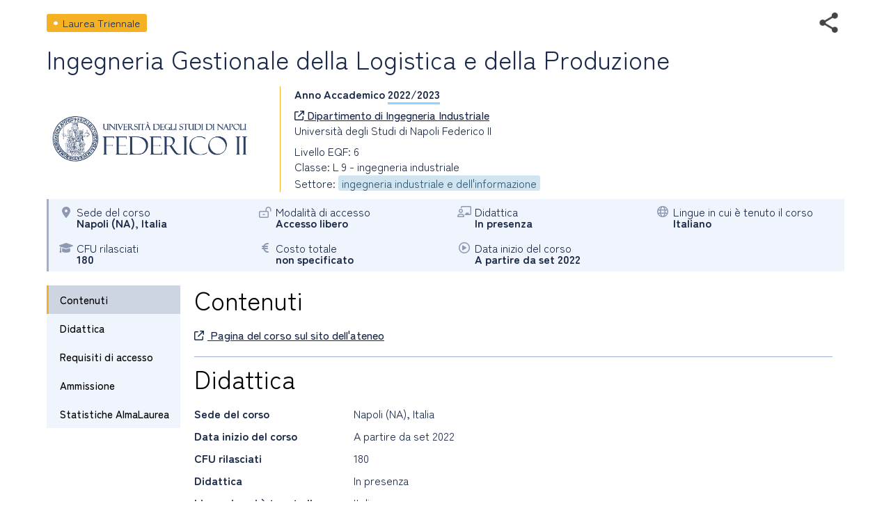

--- FILE ---
content_type: text/html; charset=utf-8
request_url: https://www2.almalaurea.it/cgi-asp/lau/corsi/dettaglioCorso.aspx?ID=100108&lang=it&popup=1
body_size: 84721
content:


<!DOCTYPE html>

<html id="html_tag" lang="it">
<head><title>
	Laurea Triennale - Ingegneria Gestionale della Logistica e della Produzione
</title><meta http-equiv="Content-Type" content="text/html;charset=utf-8" /><meta content="width=device-width, initial-scale=1.0" name="viewport" />  <link rel="stylesheet" href="https://www.almalaurea.it/themes/custom/almalaurea/node_modules/@fortawesome/fontawesome-pro/css/all.min.css">
  <link rel="stylesheet" href="https://www.almalaurea.it/themes/custom/almalaurea/css/style-full-paths.css">
  <link rel="stylesheet" href="https://www.almalaurea.it/themes/custom/almalaurea/css/temp-external.css">
  <link rel="stylesheet" href="https://www.almalaurea.it/themes/custom/almalaurea/css/override.css">

    
    
    <script type="text/javascript" src="/script/jquery/latest3.x/jquery-3.6.0.min.js"></script>

    
    <script type="text/javascript" src="/script/jquery-ui/latest1.x/jquery-ui.min.js"></script>
    <link type="text/css" rel="stylesheet" href="/script/jquery-ui/latest1.x/jquery-ui.min.css" />


    
    <script type="text/javascript" src="/script/swipe/swiped-events.js"></script>

    <link type="text/css" rel="stylesheet" href="/css/corsi/postlaurea.css?v=20250729081817">
    <link type="text/css" rel="stylesheet" href="/css/corsi/schedaPostlaurea.css?v=20250213150028">
    

    
 <!-- Matomo -->
 <script>
     /* *********** Matomo ************/
     var _paq = window._paq = window._paq || [];
     /* tracker methods Like "setCustomDimension" should be called before "trackPageView" */
     _paq.push(["setCookieDomain", "*.almalaurea.it"]); 
     _paq.push(["setDomains", ["*.almalaurea.it"]]);
     _paq.push(['trackPageView']);
     _paq.push(['enableLinkTracking']);
     window.addEventListener("load", function(event) {
         var u='//analytics.almalaurea.it/';
         _paq.push(['setTrackerUrl', u+'matomo.php']);
         _paq.push(['setSiteId', '3']);
         var d=document, g=d.createElement('script'), s=d.getElementsByTagName('script')[0];
         g.async=true; g.src=u+'matomo.js'; s.parentNode.insertBefore(g,s); 
     }); 
     /* ****** End Matomo Cod *******/
 </script>



    <link type="text/css" rel="stylesheet" href="/css/corsi/postlaurea.css?v=20250729081817">
    <link type="text/css" rel="stylesheet" href="/css/corsi/schedaPostlaurea.css?v=20250213150028">

    

<meta name="description" content="" />
<meta property="og:site_name" content="AlmaLaurea" />
<meta property="og:type" content="article" />
<meta property="og:url" content="https%3A%2F%2Fwww2.almalaurea.it%2Fcgi-asp%2Flau%2Fcorsi%2Fdettagliocorso.aspx%3Fid%3D100108%26lang%3Dit%26popup%3D1" />
<meta property="og:title" content="Ingegneria Gestionale della Logistica e della Produzione" />
<meta property="og:description" content="" />
<meta property="og:image" content="https://www2.almalaurea.it/img/logofull/70018.png" />
<meta property="fb:app_id" content="191458891023139" />



    <script type="text/javascript" src="/script/maxLenghtFields.js"></script>
    <script type="text/javascript" src="/script/utility.js"></script>

    <style>
        .my-header {
            display: flex;
            flex-flow: row wrap;
            justify-content: space-between;
            align-items: start;
        }

        #block-almalaurea-breadcrumbs .breadcrumb .my-header .divBottoneIndietro .btn {
            color: #FFF;
            text-transform: none;
        }

            #block-almalaurea-breadcrumbs .breadcrumb .my-header .divBottoneIndietro .btn:hover,
            #block-almalaurea-breadcrumbs .breadcrumb .my-header .divBottoneIndietro .btn:focus {
                background: #FFF;
                color: #1B2A4A;
            }

            #block-almalaurea-breadcrumbs .breadcrumb .my-header .divBottoneIndietro .btn .icona {
                padding: 3px 0px 0px 8px;
            }
    </style>
</head>

<body data-role="page">

    <div id="sa-main">
        
        <div id="content-area">
            <div class="pages-standard">
                <div class="al-container">
                    <div class="layout layout--onecol">
                        <div class="row rowDettaglioPostLaurea">
                            <form name="aspnetForm" method="post" action="./dettaglioCorso.aspx?ID=100108&amp;lang=it&amp;popup=1" id="aspnetForm">
<div>
<input type="hidden" name="__EVENTTARGET" id="__EVENTTARGET" value="" />
<input type="hidden" name="__EVENTARGUMENT" id="__EVENTARGUMENT" value="" />
<input type="hidden" name="__VIEWSTATE" id="__VIEWSTATE" value="/[base64]/[base64]/[base64]" />
</div>

<script type="text/javascript">
//<![CDATA[
var theForm = document.forms['aspnetForm'];
if (!theForm) {
    theForm = document.aspnetForm;
}
function __doPostBack(eventTarget, eventArgument) {
    if (!theForm.onsubmit || (theForm.onsubmit() != false)) {
        theForm.__EVENTTARGET.value = eventTarget;
        theForm.__EVENTARGUMENT.value = eventArgument;
        theForm.submit();
    }
}
//]]>
</script>


<script src="/WebResource.axd?d=c7tpGOLtOa_Zm1ub171uJS6DoJKtyXEjvlFrd_V-s9WVDsbid3mdwrq2FwlXuZS-F7iueW1FunkfbWbrsBGFemUIFpE1&amp;t=638942282805310136" type="text/javascript"></script>


<script type="text/javascript">
//<![CDATA[
function EditEtichetta(ID, e){
  e.preventDefault();
   var lang = 'it'; 
  window.open("/cgi-asp/home/solostaff/gestioneEtichette/Edit.aspx?id="+ID+"&lang="+lang,"","width=900, height=500, resizable=yes;"); 
}function EditBreadcrumb(ID, e){
  e.preventDefault();
  var lang = 'it'; 
  window.open("/cgi-asp/home/solostaff/gestioneEtichette/EditBreadcrumb.aspx?id="+ID+"&lang="+lang,"","width=900, height=500, resizable=yes;"); 
}//]]>
</script>

<script src="/ScriptResource.axd?d=gic6VJoiPIt15oMXFKXuMWVrqwoqQMxYLkKaj53UAWzDQIosEscTTdr7rtHObGEwCrr1DIgJEEq9WyY_RalHZGI1hgd88WV3P179p7jZzJ3DQIFJsWrzg-8XuYDFqqiLTy4vr2xo-YRq4tKPKf1TbNKmn8lpEbvpSjRBt1EUkI06vYK00&amp;t=32e5dfca" type="text/javascript"></script>
<script src="/ScriptResource.axd?d=rNWgbYb3T0_nyDO2RH72P-sWbm5lvOsA_UuhoNX0O0mJf-T_5KdhAOCVmFY7MDwl6NEJE4dheQ3nDNGcys2IBenGuVLw9uRLCZfMVCLSw0uyHgq1DrmWJoYjsr_7CU9EABm8Be0t653NSryEMgrQPRnDyoWPyfluFCcAOMRUc4sf-BM-0&amp;t=32e5dfca" type="text/javascript"></script>
<div>

	<input type="hidden" name="__VIEWSTATEGENERATOR" id="__VIEWSTATEGENERATOR" value="3311F9D7" />
	<input type="hidden" name="__EVENTVALIDATION" id="__EVENTVALIDATION" value="/wEdAAlxuDvqAvoWRZIrqwOwubiSxJYjTAYFEMQ/zXXaWDD1c7nYlOiAnCbomNZ7BsanY5COGWkrhSFHZYUPYPLI6dGWV/JVcGSk2kun2wvKuDhqiKTj+JCTzKrAFzntS7GhpYvXvI7KDqobqBdbDOagFH4/WIT8lnM4iGjdmon3k8aQWp1USqhfRgluox/+AcCQP6T+wCslznqz6m9J5VpA7VqoReRWXQ==" />
</div>

                                

    
    
    

<div id="ctl00_content_DettaglioCorso_SchedaCorsoPostlaureaContainer" class="schedaCorsoPostlaureaContainer" data-enhance="false">

    <!-- stato corso, visibile solo se isAnteprima = true -->
    

    <div>
        <!-- Intestazione - Tipo di corso, titolo del corso, anno accademico e informazioni di sintesi (in forma grafica) -->

        <div style="display: flex; flex-flow: row wrap; justify-content: space-between; align-items: center;">

            <!-- tipo corso postlaurea: laurea magistrale, master universitario, dottorato di ricerca, ecc. -->
            <div id="ctl00_content_DettaglioCorso_TipoCorsoDiv" class="tipoCorsoDiv tag tagL">
	
                <span id="ctl00_content_DettaglioCorso_TipoCorso">Laurea Triennale</span>
            
</div>

            <!-- social toolbar -->
            <div id="ctl00_content_DettaglioCorso_SocialToolbarDiv">
	
                <div class="socialToolbarPostLaurea">
                    <img id="iconaShare" class="iconaShare" src="/img/icons/share.png" alt="condividi tramite" loading="lazy" />
                    <div id="socialButtons">
                        <a id="LinkEmailCondivisione" class="socialButton emailButton" href="mailto:?subject=Laurea Triennale - Ingegneria Gestionale della Logistica e della Produzione&amp;body=Laurea Triennale - Ingegneria Gestionale della Logistica e della Produzione https%3A%2F%2Fwww2.almalaurea.it%2Fcgi-asp%2Flau%2Fcorsi%2Fdettagliocorso.aspx%3Fid%3D100108%26lang%3Dit">
                            <span class="socialButtonIcon">
                                <svg xml:space="preserve" xmlns="http://www.w3.org/2000/svg" xmlns:xlink="http://www.w3.org/1999/xlink" version="1.1" x="0px" y="0px" enable-background="new 0 0 28 28" viewBox="0 0 28 28">
                                    <path d="M20.111 26.147c-2.336 1.051-4.361 1.401-7.125 1.401c-6.462 0-12.146-4.633-12.146-12.265 c0-7.94 5.762-14.833 14.561-14.833c6.853 0 11.8 4.7 11.8 11.252c0 5.684-3.194 9.265-7.399 9.3 c-1.829 0-3.153-0.934-3.347-2.997h-0.077c-1.208 1.986-2.96 2.997-5.023 2.997c-2.532 0-4.361-1.868-4.361-5.062 c0-4.749 3.504-9.071 9.111-9.071c1.713 0 3.7 0.4 4.6 0.973l-1.169 7.203c-0.388 2.298-0.116 3.3 1 3.4 c1.673 0 3.773-2.102 3.773-6.58c0-5.061-3.27-8.994-9.303-8.994c-5.957 0-11.175 4.673-11.175 12.1 c0 6.5 4.2 10.2 10 10.201c1.986 0 4.089-0.43 5.646-1.245L20.111 26.147z M16.646 10.1 c-0.311-0.078-0.701-0.155-1.207-0.155c-2.571 0-4.595 2.53-4.595 5.529c0 1.5 0.7 2.4 1.9 2.4 c1.441 0 2.959-1.828 3.311-4.087L16.646 10.068z"/>
                                </svg>
                            </span>
                        </a>
                        <a id="LinkFacebookCondivisione" class="socialButton facebookButton" href="//www.facebook.com/sharer/sharer.php?u=https%3A%2F%2Fwww2.almalaurea.it%2Fcgi-asp%2Flau%2Fcorsi%2Fdettagliocorso.aspx%3Fid%3D100108%26lang%3Dit">
                            <span class="socialButtonIcon">
                                <svg xml:space="preserve" xmlns="http://www.w3.org/2000/svg" xmlns:xlink="http://www.w3.org/1999/xlink" version="1.1" x="0px" y="0px" enable-background="new 0 0 28 28" viewBox="0 0 28 28">
                                    <path d="M27.825,4.783c0-2.427-2.182-4.608-4.608-4.608H4.783c-2.422,0-4.608,2.182-4.608,4.608v18.434c0,2.427,2.181,4.608,4.608,4.608H14V17.379h-3.379v-4.608H14v-1.795c0-3.089,2.335-5.885,5.192-5.885h3.718v4.608h-3.726c-0.408,0-0.884,0.492-0.884,1.236v1.836h4.609v4.608h-4.609v10.446h4.916c2.422,0,4.608-2.188,4.608-4.608V4.783z"/>
                                </svg>
                            </span>
                        </a>
                        <a id="LinkLinkedinCondivisione" class="socialButton linkedinButton" href="//www.linkedin.com/shareArticle?mini=true&amp;url=https%3A%2F%2Fwww2.almalaurea.it%2Fcgi-asp%2Flau%2Fcorsi%2Fdettagliocorso.aspx%3Fid%3D100108%26lang%3Dit&amp;title=Laurea Triennale - Ingegneria Gestionale della Logistica e della Produzione">
                            <span class="socialButtonIcon">
                                <svg xml:space="preserve" xmlns="http://www.w3.org/2000/svg" xmlns:xlink="http://www.w3.org/1999/xlink" version="1.1" x="0px" y="0px" enable-background="new 0 0 28 28" viewBox="0 0 28 28">
                                    <path d="M25.424,15.887v8.447h-4.896v-7.882c0-1.979-0.709-3.331-2.48-3.331c-1.354,0-2.158,0.911-2.514,1.803c-0.129,0.315-0.162,0.753-0.162,1.194v8.216h-4.899c0,0,0.066-13.349,0-14.731h4.899v2.088c-0.01,0.016-0.023,0.032-0.033,0.048h0.033V11.69c0.65-1.002,1.812-2.435,4.414-2.435C23.008,9.254,25.424,11.361,25.424,15.887z M5.348,2.501c-1.676,0-2.772,1.092-2.772,2.539c0,1.421,1.066,2.538,2.717,2.546h0.032c1.709,0,2.771-1.132,2.771-2.546C8.054,3.593,7.019,2.501,5.343,2.501H5.348z M2.867,24.334h4.897V9.603H2.867V24.334z"/>
                                </svg>
                            </span>
                        </a>
                        <a id="LinkTwitterCondivisione" class="socialButton twitterButton" href="//x.com/intent/post?text=Laurea+Triennale+-+Ingegneria+Gestionale+della+Logistica+e+della+Produzione%20https%3A%2F%2Fwww2.almalaurea.it%2Fcgi-asp%2Flau%2Fcorsi%2Fdettagliocorso.aspx%3Fid%3D100108%26lang%3Dit%20via%20@AlmaLaurea">
                            <span class="socialButtonIcon">
                                <svg viewBox="0 0 24 24" aria-hidden="true">
                                    <path d="M18.244 2.25h3.308l-7.227 8.26 8.502 11.24H16.17l-5.214-6.817L4.99 21.75H1.68l7.73-8.835L1.254 2.25H8.08l4.713 6.231zm-1.161 17.52h1.833L7.084 4.126H5.117z"></path>
                                </svg>
                            </span>
                        </a>
                        <a id="LinkWhatsappCondivisione" class="socialButton whatsappButton" href="whatsapp://send?text=Laurea Triennale - Ingegneria Gestionale della Logistica e della Produzione https%3A%2F%2Fwww2.almalaurea.it%2Fcgi-asp%2Flau%2Fcorsi%2Fdettagliocorso.aspx%3Fid%3D100108%26lang%3Dit">
                            <span class="socialButtonIcon">
                                <svg xml:space="preserve" xmlns="http://www.w3.org/2000/svg" xmlns:xlink="http://www.w3.org/1999/xlink" version="1.1" y="0px" x="0px" enable-background="new 0 0 39 39" viewBox="0 0 39 39">
                                    <path d="M32.4,6.4C29,2.9,24.3,1,19.5,1C9.3,1,1.1,9.3,1.2,19.4c0,3.2,0.9,6.3,2.4,9.1L1,38l9.7-2.5c2.7,1.5,5.7,2.2,8.7,2.2l0,0c10.1,0,18.3-8.3,18.3-18.4C37.7,14.4,35.8,9.8,32.4,6.4zM19.5,34.6L19.5,34.6c-2.7,0-5.4-0.7-7.7-2.1l-0.6-0.3l-5.8,1.5L6.9,28l-0.4-0.6c-4.4-7.1-2.3-16.5,4.9-20.9s16.5-2.3,20.9,4.9s2.3,16.5-4.9,20.9C25.1,33.8,22.3,34.6,19.5,34.6zM28.3,23.5L27.2,23c0,0-1.6-0.7-2.6-1.2c-0.1,0-0.2-0.1-0.3-0.1c-0.3,0-0.5,0.1-0.7,0.2l0,0c0,0-0.1,0.1-1.5,1.7c-0.1,0.2-0.3,0.3-0.5,0.3h-0.1c-0.1,0-0.3-0.1-0.4-0.2l-0.5-0.2l0,0c-1.1-0.5-2.1-1.1-2.9-1.9c-0.2-0.2-0.5-0.4-0.7-0.6c-0.7-0.7-1.4-1.5-1.9-2.4l-0.1-0.2c-0.1-0.1-0.1-0.2-0.2-0.4c0-0.2,0-0.4,0.1-0.5c0,0,0.4-0.5,0.7-0.8c0.2-0.2,0.3-0.5,0.5-0.7c0.2-0.3,0.3-0.7,0.2-1c-0.1-0.5-1.3-3.2-1.6-3.8c-0.2-0.3-0.4-0.4-0.7-0.5h-0.3c-0.2,0-0.5,0-0.8,0c-0.2,0-0.4,0.1-0.6,0.1l-0.1,0.1c-0.2,0.1-0.4,0.3-0.6,0.4c-0.2,0.2-0.3,0.4-0.5,0.6c-0.7,0.9-1.1,2-1.1,3.1l0,0c0,0.8,0.2,1.6,0.5,2.3l0.1,0.3c0.9,1.9,2.1,3.6,3.7,5.1l0.4,0.4c0.3,0.3,0.6,0.5,0.8,0.8c2.1,1.8,4.5,3.1,7.2,3.8c0.3,0.1,0.7,0.1,1,0.2l0,0c0.3,0,0.7,0,1,0c0.5,0,1.1-0.2,1.5-0.4c0.3-0.2,0.5-0.2,0.7-0.4l0.2-0.2c0.2-0.2,0.4-0.3,0.6-0.5c0.2-0.2,0.4-0.4,0.5-0.6c0.2-0.4,0.3-0.9,0.4-1.4c0-0.2,0-0.5,0-0.7C28.6,23.7,28.5,23.6,28.3,23.5z"/>
                                </svg>
                            </span>
                        </a>
                        <a id="LinkTelegramCondivisione" class="socialButton telegramButton" href="https://t.me/share/url?url=https%3A%2F%2Fwww2.almalaurea.it%2Fcgi-asp%2Flau%2Fcorsi%2Fdettagliocorso.aspx%3Fid%3D100108%26lang%3Dit&amp;text=Laurea+Triennale+-+Ingegneria+Gestionale+della+Logistica+e+della+Produzione">
                            <span class="socialButtonIcon socialButtonIconTelegram">
                                
                                <svg xml:space="preserve" xmlns="http://www.w3.org/2000/svg" xmlns:xlink="http://www.w3.org/1999/xlink" version="1.1" y="0px" x="0px" viewBox="0 0 1000 1000">
                                    
                                        
                                        <g stroke="none" stroke-width="1" fill="none" fill-rule="evenodd">
                                            
                                            
                                            <path d="M226.328419,494.722069 C372.088573,431.216685 469.284839,389.350049 517.917216,369.122161 C656.772535,311.36743 685.625481,301.334815 704.431427,301.003532 C708.567621,300.93067 717.815839,301.955743 723.806446,306.816707 C728.864797,310.92121 730.256552,316.46581 730.922551,320.357329 C731.588551,324.248848 732.417879,333.113828 731.758626,340.040666 C724.234007,419.102486 691.675104,610.964674 675.110982,699.515267 C668.10208,736.984342 654.301336,749.547532 640.940618,750.777006 C611.904684,753.448938 589.856115,731.588035 561.733393,713.153237 C517.726886,684.306416 492.866009,666.349181 450.150074,638.200013 C400.78442,605.66878 432.786119,587.789048 460.919462,558.568563 C468.282091,550.921423 596.21508,434.556479 598.691227,424.000355 C599.00091,422.680135 599.288312,417.758981 596.36474,415.160431 C593.441168,412.561881 589.126229,413.450484 586.012448,414.157198 C581.598758,415.158943 511.297793,461.625274 375.109553,553.556189 C355.154858,567.258623 337.080515,573.934908 320.886524,573.585046 C303.033948,573.199351 268.692754,563.490928 243.163606,555.192408 C211.851067,545.013936 186.964484,539.632504 189.131547,522.346309 C190.260287,513.342589 202.659244,504.134509 226.328419,494.722069 Z" fill="#FFFFFF"></path>
                                        </g>
                                    </svg>
                            </span>
                        </a>
                    </div>
                </div>
            
</div>

        </div>

        <!-- titolo del corso postlaurea (h1) -->
        <div id="ctl00_content_DettaglioCorso_TitoloCorsoDiv" class="titoloCorsoDiv">
	
            <h1>
                <span id="ctl00_content_DettaglioCorso_TitoloCorso" class="titoloCorso">Ingegneria Gestionale della Logistica e della Produzione</span>
            </h1>
        
</div>

        <div class="InfoCorso">

            <!-- logo ateneo -->
            <div id="ctl00_content_DettaglioCorso_LogoAteneoDiv" class="logoContainer">
	
                <img src="/img/logofull/70018.png" id="ctl00_content_DettaglioCorso_LogoAteneo" alt="logo ateneo" />
            
</div>
            <div class="dettaglioCorso">
                <!-- anno accademico -->
                <div id="ctl00_content_DettaglioCorso_AnnoAccademicoDiv" class="annoAccademicoDiv bold">
	
                    <span id="ctl00_content_DettaglioCorso_AnnoAccademicoLabel">Anno Accademico</span>
                    <span id="ctl00_content_DettaglioCorso_AnnoAccademico" class="annoAccademico">2022/2023</span>
                
</div>

                <!-- ente / dipartimento, con il link, se c'è -->
                <div id="ctl00_content_DettaglioCorso_EnteDiv">
	
                    <a id="EnteLink" href="https://www.unina.it/" target="_blank">
                        <i class="icon fa-regular fa-arrow-up-right-from-square"></i>
                        <span id="ctl00_content_DettaglioCorso_EnteLinkLabel">Dipartimento di Ingegneria Industriale</span></a>
                    
                
</div>

                <!-- nome ateneo -->
                <div id="ctl00_content_DettaglioCorso_AteneoDiv" class="ateneoDiv">
	
                    <span id="ctl00_content_DettaglioCorso_Ateneo">Università degli Studi di Napoli Federico II</span>
                
</div>

                <!-- livello del corso -->
                <div id="ctl00_content_DettaglioCorso_LivelloDiv">
	
                    <span id="ctl00_content_DettaglioCorso_Livello">Livello EQF: 6</span>
                
</div>

                <!-- Ciclo di dottorato, visibile solo se tipo corso = DR o SD -->
                

                <!-- Classi, visibile solo se tipo corso = LS -->
                <div id="ctl00_content_DettaglioCorso_ClasseDiv">
	
                    <span id="ctl00_content_DettaglioCorso_Classe">Classe: L 9 - ingegneria industriale </span>
                
</div>

                <!-- Classe2, visibile solo se tipo corso = LS e interclasse = 1-->
                

                <div id="ctl00_content_DettaglioCorso_GruppiStatisticiDiv">
	
                    <span id="ctl00_content_DettaglioCorso_GruppiStatistici">Settore: <span class="gruppoStatistico">ingegneria industriale e dell'informazione</span></span>
                
</div>
            </div>

        </div>
    </div>

    <!-- informazioni di sintesi (in forma grafica) -->
    <div class="specchietto-riepilogo-div flex-container">

        <!-- Sede del corso -->
        <div id="ctl00_content_DettaglioCorso_RiepilogoLuogoDiv" class="specchietto-riepilogo-item flex-item">
	
            <div>
                <i class="icona fa-solid fa-location-dot"></i>
            </div>
            <div>
                <span id="ctl00_content_DettaglioCorso_RiepilogoLuogoLabel" class="specchietto-riepilogo-label">Sede del corso</span>
                <br />
                <span id="ctl00_content_DettaglioCorso_RiepilogoLuogo" class="bold textCapitalize">napoli (NA), italia</span>
            </div>
        
</div>

        <!-- Modalità accesso -->
        <div id="ctl00_content_DettaglioCorso_RiepilogoModalitaAccessoDiv" class="specchietto-riepilogo-item flex-item">
	
            <div id="ctl00_content_DettaglioCorso_IconaModalitaAccessoLiberoDiv">
		
                <i class="icona fa-regular fa-lock-keyhole-open"></i>
            
	</div>
            
            <div>
                <span id="ctl00_content_DettaglioCorso_RiepilogoModalitaAccessoLabel" class="specchietto-riepilogo-label">Modalità di accesso</span>
                <br />
                <span id="ctl00_content_DettaglioCorso_RiepilogoModalitaAccesso" class="bold">Accesso libero</span>
            </div>
        
</div>

        <!-- modalità di frequenza -->
        

        <!-- modalità di fruizione -->
        <div id="ctl00_content_DettaglioCorso_RiepilogoFruizioneDiv" class="specchietto-riepilogo-item flex-item">
	
            <i class="icona fa-regular fa-chalkboard-user"></i>
            <div>
                <span id="ctl00_content_DettaglioCorso_RiepilogoFruizioneLabel" class="specchietto-riepilogo-label">Didattica</span>
                <br />
                <span id="ctl00_content_DettaglioCorso_RiepilogoFruizione" class="bold">In presenza</span>
            </div>
        
</div>

        <!-- Lingue in cui è tenuto il corso -->
        <div id="ctl00_content_DettaglioCorso_RiepilogoLinguaDiv" class="specchietto-riepilogo-item flex-item">
	
            <i class="icona fa-regular fa-globe"></i>
            <div>
                <span id="ctl00_content_DettaglioCorso_RiepilogoLinguaLabel" class="specchietto-riepilogo-label">Lingue in cui è tenuto il corso</span>
                <br />
                <span id="ctl00_content_DettaglioCorso_RiepilogoLingua" class="bold">Italiano</span>
            </div>
        
</div>

        <!-- cfu -->
        <div id="ctl00_content_DettaglioCorso_RiepilogoCfuDiv" class="specchietto-riepilogo-item flex-item">
	
            <i class="icona fa-solid fa-graduation-cap"></i>
            <div>
                <span id="ctl00_content_DettaglioCorso_RiepilogoCfuLabel" class="specchietto-riepilogo-label">CFU rilasciati </span>
                <br />
                <span id="ctl00_content_DettaglioCorso_RiepilogoCfu" class="bold">180</span>
            </div>
        
</div>

        <!-- stage (se previsto) -->
        

        <!-- Professionalizzante -->
        

        <!-- costo (in Euro) -->
        <div id="ctl00_content_DettaglioCorso_RiepilogoCostoDiv" class="specchietto-riepilogo-item flex-item">
	
            <i class="icona fa-solid fa-euro-sign"></i>
            <div>
                <span id="ctl00_content_DettaglioCorso_RiepilogoCostoLabel" class="specchietto-riepilogo-label">Costo totale</span>
                <br />
                <span id="ctl00_content_DettaglioCorso_RiepilogoCosto" class="bold">non specificato</span>
            </div>
        
</div>

        <!-- date inizio e fine -->
        

        <!-- quando inizia -->
        <div id="ctl00_content_DettaglioCorso_RiepilogoInizioDiv" class="specchietto-riepilogo-item flex-item">
	
            <i class="icona fa-regular fa-circle-play"></i>
            <div>
                <span id="ctl00_content_DettaglioCorso_RiepilogoInizioLabel" class="specchietto-riepilogo-label">Data inizio del corso</span>
                <br />
                <span id="ctl00_content_DettaglioCorso_RiepilogoInizio" class="bold">A partire da set 2022</span>
            </div>
        
</div>

        <!-- Numero borse di studio -->
        

        <!-- scadenza iscrizione -->
        
    </div>

    <div class="menu-dati-container">
        <div class="menu-contatti-container">

            <div class="menuLaterale">
                <!-- con top: 70px va bene anche quando la master è MasterPagePostLaurea.master che ha il menu blu fisso in alto -->

                <div id="SezioniMenu" class="menuItemsContainer">
                    <!-- menu -->
                    <a id="ctl00_content_DettaglioCorso_menuItemContenuti" href="#ctl00_content_DettaglioCorso_SezioneContenuti" class="menuItem" data-role="none">Contenuti</a>
                    <a id="ctl00_content_DettaglioCorso_menuItemDidattica" href="#ctl00_content_DettaglioCorso_SezioneDidattica" class="menuItem" data-role="none">Didattica</a>
                    <a id="ctl00_content_DettaglioCorso_menuItemRequisiti" href="#ctl00_content_DettaglioCorso_SezioneRequisiti" class="menuItem" data-role="none">Requisiti di accesso</a>
                    <a id="ctl00_content_DettaglioCorso_menuItemAmmissione" href="#ctl00_content_DettaglioCorso_SezioneAmmissione" class="menuItem" data-role="none">Ammissione</a>
                    
                    
                    <a id="ctl00_content_DettaglioCorso_menuItemStatistiche" href="#ctl00_content_DettaglioCorso_SezioneStatistiche" class="menuItem" data-role="none">Statistiche AlmaLaurea</a>
                </div>

                <!-- link brochure -->
                

                <!-- bottone contatto -->
                

            </div>
        </div>

        <div id="SezioniDiv" class="dati-container">

            <div id="ctl00_content_DettaglioCorso_SezioniPanel">
	

                <!-- Sezioni: Contenuti, Didattica, Requisiti di accesso, Ammissione, Sbocchi professionali, Servizi di ateneo, Statistiche (h2) -->
                <!-- Contenuti - Descrizione del corso -->
                <div id="ctl00_content_DettaglioCorso_SezioneContenuti" class="sezione sezioneScheda">
		
                    <h2>
                        <span id="ctl00_content_DettaglioCorso_TitoloSezioneContenuti" class="titoloSezioneScheda">Contenuti</span>
                    </h2>
                    
                    <div id="ctl00_content_DettaglioCorso_LinkCorsoDiv" class="sezioneContenuto">
			
                        <a id="LinkCorso" href="https://gestionale.dii.unina.it" class="" target="_blank">
                            <i class="icona fa-regular fa-arrow-up-right-from-square"></i>
                            <span id="ctl00_content_DettaglioCorso_LinkCorsoLabel">Pagina del corso sul sito dell'ateneo</span></a>
                    
		</div>
                    
                    
                    
                    
                
	</div>

                <!-- Didattica - Sede, frequenza, modalità di fruizione, ore previste, stage -->
                <div id="ctl00_content_DettaglioCorso_SezioneDidattica" class="sezioneScheda sezione">
		
                    <h2>
                        <span id="ctl00_content_DettaglioCorso_TitoloSezioneDidattica" class="titoloSezioneScheda">Didattica</span>
                    </h2>
                    <div>
                        <!-- sede -->
                        <div id="ctl00_content_DettaglioCorso_SedeDiv" class="sezioneContenuto SezioneCampoDiv">
			
                            <div class="SezioneCampoLabel">
                                <span id="ctl00_content_DettaglioCorso_SedeLabel">Sede del corso</span>
                            </div>
                            <div class="SezioneCampoValore">
                                <span id="ctl00_content_DettaglioCorso_Sede" class="textCapitalize">napoli (NA), italia</span>
                            </div>
                        
		</div>
                        <!-- data inizio e data fine del corso -->
                        <div id="ctl00_content_DettaglioCorso_DurataDiv" class="sezioneContenuto SezioneCampoDiv">
			
                            <div class="SezioneCampoLabel">
                                <span id="ctl00_content_DettaglioCorso_DurataLabel">Data inizio del corso</span>
                            </div>
                            <div class="SezioneCampoValore">
                                <span id="ctl00_content_DettaglioCorso_DateDurata">A partire da set 2022</span>
                            </div>
                        
		</div>
                        <div id="ctl00_content_DettaglioCorso_CfuDiv" class="sezioneContenuto SezioneCampoDiv">
			
                            <div class="SezioneCampoLabel">
                                <span id="ctl00_content_DettaglioCorso_CfuLabel">CFU rilasciati </span>
                            </div>
                            <div class="SezioneCampoValore">
                                <span id="ctl00_content_DettaglioCorso_cfu">180</span>
                            </div>
                        
		</div>
                        <!-- durata del corso in anni/mesi/giorni/ore -->
                        
                        
                        
                        <div id="ctl00_content_DettaglioCorso_FruizioneDiv" class="sezioneContenuto SezioneCampoDiv">
			
                            <div class="SezioneCampoLabel">
                                <span id="ctl00_content_DettaglioCorso_FruizioneLabel">Didattica</span>
                            </div>
                            <div class="SezioneCampoValore">
                                <span id="ctl00_content_DettaglioCorso_Fruizione">In presenza</span>
                            </div>
                        
		</div>
                        <div id="ctl00_content_DettaglioCorso_LingueDiv" class="sezioneContenuto SezioneCampoDiv">
			
                            <div class="SezioneCampoLabel">
                                <span id="ctl00_content_DettaglioCorso_LingueLabel">Lingue in cui è tenuto il corso</span>
                            </div>
                            <div class="SezioneCampoValore">
                                <span id="ctl00_content_DettaglioCorso_Lingue">Italiano</span>
                            </div>
                        
		</div>
                        
                    </div>
                
	</div>

                <!-- Requisiti di accesso - Livello laurea, settori disciplinari, albo professionale, lingue, classi di laurea, altri requisiti -->
                <div id="ctl00_content_DettaglioCorso_SezioneRequisiti" class="sezioneScheda sezione">
		
                    <h2>
                        <span id="ctl00_content_DettaglioCorso_TitoloSezioneRequisiti" class="titoloSezioneScheda">Requisiti di accesso</span>
                    </h2>
                    <div>
                        
                        
                        
                        
                        
                        
                        <div id="ctl00_content_DettaglioCorso_AltriRequisitiDiv" class="sezioneContenuto SezioneCampoDiv">
			
                            <div class="SezioneCampoLabel">
                                <span id="ctl00_content_DettaglioCorso_AltriRequisitiLabel">Altri requisiti</span>
                            </div>
                            <div class="SezioneCampoValore">
                                <span id="ctl00_content_DettaglioCorso_AltriRequisiti">All’inizio di ogni anno accademico e prima dell'inizio delle attività formative si svolge una prova di autovalutazione obbligatoria rivolta agli immatricolandi, che ha lo scopo di fornire indicazioni generali sulle attitudini a intraprendere gli studi prescelti e sulla conoscenza delle nozioni possedute in specifici ambiti disciplinari. I risultati della prova potranno evidenziare l'esistenza di debiti formativi da recuperare, entro il I anno di corso, attraverso lo svolgimento di attività didattiche integrative (OFA - Obblighi Formativi Aggiuntivi) secondo modalità stabilite dalla Scuola Politecnica.<br/>Per la proficua frequenza del CdS è richiesta la conoscenza delle seguenti nozioni:<br/>Aritmetica e algebra. Proprietà e operazioni sui numeri (interi, razionali, reali). Valore assoluto. Potenze e radici. Logaritmi ed esponenziali. Calcolo letterale. Polinomi (operazioni, decomposizione in fattori). Equazioni e disequazioni algebriche di primo e secondo grado. Semplici sistemi di equazioni.<br/>Geometria. Segmenti e angoli; loro misura e proprietà. Rette e piani. Luoghi geometrici notevoli. Proprietà delle principali figure geometriche piane (triangoli, circonferenze, cerchi, poligoni regolari, ecc.) e relative lunghezze e aree. Proprietà delle principali figure geometriche solide (sfere, coni, cilindri, prismi, parallelepipedi, piramidi, ecc.) e relativi volumi e aree della superficie.<br/>Geometria analitica. Coordinate cartesiane. Equazioni di retta, circonferenza, ellisse, parabola, iperbole.<br/>Funzioni. Funzioni elementari e loro proprietà.<br/>Trigonometria. Proprietà delle funzioni trigonometriche. Le principali formule trigonometriche. Relazioni fra elementi di un triangolo.<br/>E' da considerarsi prerequisito di accesso la capacità di sintesi e di comunicazione dei contenuti oggetto di studio.<br/></span>
                            </div>
                        
		</div>
                    </div>
                
	</div>

                <!-- Ammissione - Posti disponibili, prova di ammissione, modalità prova, costo, presenza di borse -->
                <div id="ctl00_content_DettaglioCorso_SezioneAmmissione" class="sezioneScheda sezione">
		
                    <h2>
                        <span id="ctl00_content_DettaglioCorso_TitoloSezioneAmmissione" class="titoloSezioneScheda">Ammissione</span>
                    </h2>
                    <div>
                        <!-- scadenza termini -->
                        
                        <!-- modalità di accesso-->
                        <div id="ctl00_content_DettaglioCorso_ProgrammazioneDiv" class="sezioneContenuto SezioneCampoDiv">
			
                            <div class="SezioneCampoLabel">
                                <span id="ctl00_content_DettaglioCorso_ProgrammazioneLabel">Modalità di accesso</span>
                            </div>
                            <div class="SezioneCampoValore">
                                <div id="ctl00_content_DettaglioCorso_PrevistaProgrammazioneDiv">
				
                                    <span id="ctl00_content_DettaglioCorso_PrevistaProgrammazione">Accesso libero</span>
                                
			</div>
                            </div>
                        
		</div>
                        <!-- posti disponibili -->
                        
                        <!-- prova di ammissione -->
                        
                        <!-- costo -->
                        <div id="ctl00_content_DettaglioCorso_CostoDiv" class="sezioneContenuto SezioneCampoDiv">
			
                            <div class="SezioneCampoLabel">
                                <span id="ctl00_content_DettaglioCorso_CostoLabel">Costo totale</span>
                            </div>
                            <div class="SezioneCampoValore">
                                <span id="ctl00_content_DettaglioCorso_Costo">non specificato</span>
                            </div>
                        
		</div>
                        <!-- presenza di borse -->
                        
                    </div>
                
	</div>

                <!-- Sbocchi professionali -->
                

                <!-- Servizi di ateneo - Orientamento, placement (=Informazioni non presenti sulla singola scheda, ma gestite direttamente sul singolo Ateneo.) -->
                

                <!-- Statistiche -->
                <div id="ctl00_content_DettaglioCorso_SezioneStatistiche" class="sezioneScheda sezione">
		
                    <h2>
                        <span id="ctl00_content_DettaglioCorso_TitoloSezioneStatistiche" class="titoloSezioneScheda">Statistiche AlmaLaurea</span>
                    </h2>

                    <!-- link gotoreport SUA 2021 -->
                    <div id="ctl00_content_DettaglioCorso_LinkGoToReportDiv" class="sezioneContenuto sezioneLinkStatistiche">
			
                        <p>
                            <span id="ctl00_content_DettaglioCorso_IntroDatiAlmaLaureaLabel">Verifica se sono disponibili dati puntuali su questo percorso di studio.<br>Potrai comunque consultare dati relativi a percorsi di studio affini o all'ambito disciplinare cui il corso afferisce.</span>
                        </p>
                        <span class="Statistiche">
                            <a id="LinkGoToReport" href="/cgi-asp/universita/GoToReport.aspx?codicione=0630106200900005&amp;lang=it" class="" target="_blank">
                                <i class="icona fa-solid fa-chart-simple"></i>
                                <span id="ctl00_content_DettaglioCorso_LinkGoToReportLabel">Dati sul corso di studi</span></a>
                        </span>
                    
		</div>

                    <!-- link alle infografiche delle classi -->
                    <div id="ctl00_content_DettaglioCorso_LinkInfograficaClasseDiv" class="sezioneContenuto sezioneLinkStatistiche">
			
                        <span class="Statistiche">
                            <a id="LinkInfograficaClasse" href="/cgi-asp/classi/Scheda.aspx?codiceAggr=10010&amp;lang=it" class="" target="_blank">
                                <i class="icona fa-solid fa-chart-simple"></i>
                                <span id="ctl00_content_DettaglioCorso_LinkInfograficaClasseLabel">Dati sulla classe di laurea Ingegneria industriale</span></a>
                        </span>
                    
		</div>
                    

                    <!-- link alle nuove schede statistiche 2020 -->
                    

                
	</div>

                <!-- note, sezione senza titolo -->
                <div id="ctl00_content_DettaglioCorso_NoteCorsoDiv" class="noteCorsoDiv sezioneContenuto">
		
                    <div class="noteCorsoLabel">
                        <span id="ctl00_content_DettaglioCorso_NoteCorsoLabel">Note</span>
                    </div>
                    <div>
                        <span id="ctl00_content_DettaglioCorso_NoteCorso">Sedi: NAPOLI<br/><br/>Dati aggiornati al 21/10/2021<br/>Fonte: <a href="https://www.universitaly.it" target="_blank">https://www.universitaly.it</a></span>
                    </div>
                
	</div>

                <!-- Altre edizioni dello stesso corso -->
                <div id="ctl00_content_DettaglioCorso_EdizioniCorsoDiv" class="edizioniCorsoDiv sezioneContenuto">
		
                    <div>
                        <span id="ctl00_content_DettaglioCorso_EdizioniCorsoLabel" class="bold">Altre edizioni dello stesso corso</span>
                    </div>
                    <div id="ctl00_content_DettaglioCorso_EdizioniCorso">
			<a id="ctl00_content_DettaglioCorso_altreEdizioniCorso127983" title="Edizione dell&#39;anno accademico 2025/2026" class="altreEdizioniCorso" href="/cgi-asp/lau/corsi/dettaglioCorso.aspx?ID=127983&amp;lang=it&amp;popup=1" href="javascript:__doPostBack(&#39;ctl00$content$DettaglioCorso$altreEdizioniCorso127983&#39;,&#39;&#39;)"><i class="icona fa-regular fa-arrow-up-right-from-square"></i>Edizione dell'anno accademico <b>2025/2026</b></a><a id="ctl00_content_DettaglioCorso_altreEdizioniCorso117855" title="Edizione dell&#39;anno accademico 2024/2025" class="altreEdizioniCorso" href="/cgi-asp/lau/corsi/dettaglioCorso.aspx?ID=117855&amp;lang=it&amp;popup=1" href="javascript:__doPostBack(&#39;ctl00$content$DettaglioCorso$altreEdizioniCorso117855&#39;,&#39;&#39;)"><i class="icona fa-regular fa-arrow-up-right-from-square"></i>Edizione dell'anno accademico <b>2024/2025</b></a><a id="ctl00_content_DettaglioCorso_altreEdizioniCorso109077" title="Edizione dell&#39;anno accademico 2023/2024" class="altreEdizioniCorso" href="/cgi-asp/lau/corsi/dettaglioCorso.aspx?ID=109077&amp;lang=it&amp;popup=1" href="javascript:__doPostBack(&#39;ctl00$content$DettaglioCorso$altreEdizioniCorso109077&#39;,&#39;&#39;)"><i class="icona fa-regular fa-arrow-up-right-from-square"></i>Edizione dell'anno accademico <b>2023/2024</b></a>
		</div>
                
	</div>

            
</div>

            <div id="ctl00_content_DettaglioCorso_RichiediInformazioniFormPanel">
	
                <script type="text/javascript">
//<![CDATA[
Sys.WebForms.PageRequestManager._initialize('ctl00$content$DettaglioCorso$RichiediInformazioniScriptManager', 'aspnetForm', ['tctl00$content$DettaglioCorso$RichiediInformazioniUpdatePanel',''], [], [], 90, 'ctl00');
	//]]>
</script>

                <div id="ctl00_content_DettaglioCorso_RichiediInformazioniUpdatePanel">
		

                        

                        

                        
                    
	</div>
            
</div>

        </div>
    </div>

    <input type="hidden" name="ctl00$content$DettaglioCorso$DataInizioVisibilitaLabel" id="ctl00_content_DettaglioCorso_DataInizioVisibilitaLabel" value="Data inizio visibilità" />
    <input type="hidden" name="ctl00$content$DettaglioCorso$DataFineVisibilitaLabel" id="ctl00_content_DettaglioCorso_DataFineVisibilitaLabel" value="Data fine visibilità" />
    <input type="hidden" name="ctl00$content$DettaglioCorso$NonSpecificatoLabel" id="ctl00_content_DettaglioCorso_NonSpecificatoLabel" value="non specificato" />

    <input type="hidden" name="ctl00$content$DettaglioCorso$codCorsoBestTitoloHF" id="ctl00_content_DettaglioCorso_codCorsoBestTitoloHF" />
</div>

<input type="hidden" name="ctl00$content$DettaglioCorso$MasterPageDettaglio" id="ctl00_content_DettaglioCorso_MasterPageDettaglio" value="MasterPageDettaglioPopup.master" />

<script>var jsonGUID = {"guid":"210abf28-d7f7-453f-b503-7a857efcabf2","timestamp":"20260124141542","md5":"e05053c4d915ebe4c1dc103a5ca930ef"}</script>

<script type="text/javascript">

    var sezioneRichiesta = '';

    $ = jQuery.noConflict();

    $(document).ready(function () {

        setMaxLength();

        // si evita di salvare le visualizzazioni dell'anteprima della scheda e i click sui link presenti nell'anteprima della scheda
        if (!window.location.href.toLowerCase().includes("anteprima.aspx")) {

            // dopo 10 secondi che un utente è nella scheda viene salvata la visualizzazione
            setTimeout(function () {

                if (typeof (jsonGUID) === 'undefined' || $.isEmptyObject(jsonGUID)) {
                    return false;
                }

                var params = getSearchParams();

                var codCorsoUtente = "";
                if ($('#ctl00_content_DettaglioCorso_codCorsoBestTitoloHF').val() != undefined) {
                    codCorsoUtente = $('#ctl00_content_DettaglioCorso_codCorsoBestTitoloHF').val();
                }

                var urlPagina = window.location.href;
                var tipoAccesso = 2; // Accesso diretto
                if (urlPagina.indexOf("popup=1") > -1) {
                    tipoAccesso = 1 // Accesso da ricerca corsi
                }
                var pageLang = params.lang;
                if (pageLang === undefined) {
                    pageLang = "it";
                }

                // object into string
                var data = JSON.stringify({
                    IdCorso: params.id,
                    CodCorsoUtente: codCorsoUtente,
                    TipoAzione: 1, // Visualizzazione scheda del corso
                    TipoAccesso: tipoAccesso,
                    UrlReferrer: document.referrer,
                    UrlPagina: urlPagina,
                    UrlDestinazione: '',
                    LangPagina: pageLang,
                    Guid: jsonGUID.guid,
                    Timestamp: jsonGUID.timestamp,
                    Md5: jsonGUID.md5
                });
                SalvaVisualizzazioneClickScheda(data);
            }, 10000);

            // vengono intercettati tutti i click sui link presenti nella scheda corso (quindi esclusi link in header e footer della pagina)
            $(document).on("click", ".schedaCorsoPostlaureaContainer a:not(.menuItem):not(.bnt-richiesta-informazioni)", function () {

                if (typeof (jsonGUID) === 'undefined' || $.isEmptyObject(jsonGUID)) {
                    return false;
                }

                var params = getSearchParams();
                var codCorsoUtente = ""
                if ($('#codCorsoBestTitoloHF').val() != undefined) {
                    codCorsoUtente = $('#codCorsoBestTitoloHF').val();
                }
                var tipoAzione = 8; // Click su altri link nella scheda corso
                var idLink = $(this).attr("id");
                if (idLink != undefined) { // i link inseriti nei campi potrebbero non avere un id
                    if (idLink.indexOf("altreEdizioniCorso") > -1) {
                        tipoAzione = 10; // Click altre edizioni dello stesso corso
                    } else {
                        switch (idLink) {
                            case "EnteLink":
                                tipoAzione = 2; // Click sul sito dell''ente
                                break;
                            case "LinkCorsoUniversitaly":
                                tipoAzione = 4; // Click sulla pagina del corso sul sito Universitaly
                                break;
                            case "LinkCorso":
                                tipoAzione = 3; // Click sulla pagina del corso sul sito di ateneo
                                break;
                            case "approfondimentoLink":
                                tipoAzione = 5; // Click sul sito di approfondimento del corso
                                break;
                            case "LinkGoToReport":
                                tipoAzione = 6; // Click sulle statistiche del corso (SUA)
                                break;
                            case "LinkSchedaStatistica":
                                tipoAzione = 7; // Click sulle statistiche del corso (Nuove schede stat 2020)
                                break;
                            case "LinkInfograficaClasse":
                            case "LinkInfograficaClasse2":
                                tipoAzione = 12; // Click sull'infografica delle classi
                                break;
                            case "CLinkEmailCondivisione":
                            case "LinkFacebookCondivisione":
                            case "LinkLinkedinCondivisione":
                            case "LinkTwitterCondivisione":
                            case "LinkWhatsappCondivisione":
                            case "LinkTelegramCondivisione":
                                tipoAzione = 9; // Click condivisione corso
                                break;
                            case "LinkBrochure":
                                tipoAzione = 11; // Click sulla brochure del corso
                                break;
                        }
                    }
                }
                var tipoAccesso = 2; // Accesso diretto
                var urlPagina = window.location.href;
                if (urlPagina.indexOf("popup=1") > -1) {
                    tipoAccesso = 1 // Accesso da ricerca corsi
                }
                var urlDestinazione = $(this).attr("href");
                if (urlDestinazione === undefined) {
                    urlDestinazione = '';
                }
                var pageLang = params.lang;
                if (pageLang === undefined) {
                    pageLang = "it";
                }
                var data = JSON.stringify({
                    IdCorso: params.id,
                    CodCorsoUtente: codCorsoUtente,
                    TipoAzione: tipoAzione,
                    TipoAccesso: tipoAccesso,
                    UrlReferrer: document.referrer,
                    UrlPagina: urlPagina,
                    UrlDestinazione: urlDestinazione.replaceAll("-", "&#45;"),
                    LangPagina: pageLang,
                    Guid: jsonGUID.guid,
                    Timestamp: jsonGUID.timestamp,
                    Md5: jsonGUID.md5
                });
                SalvaVisualizzazioneClickScheda(data);
            });
        }

        $('#iconaShare').on("click", function () {
            $('#socialButtons').slideToggle(400);
        });

        $(".socialButton:not('.emailButton')").on("click", function (e) {
            //i bottoni social devono essere aperti in una popup altrimenti non funzionano
            e.preventDefault();
            var url = $(this).attr("href");
            var title = $(this).html();
            var w = 580;
            var h = 470;
            if (window.outerWidth < 600) {
                w = 0.8 * window.innerWidth;
                h = 0.6 * window.innerHeight;
            }
            var left = (window.outerWidth / 2) - (w / 2);
            var top = (window.outerHeight / 2) - (h / 2);

            var newWindow = window.open(url, title, 'scrollbars=yes, width=' + w + ', height=' + h + ', top=' + top + ', left=' + left);

            // Puts focus on the newWindow
            if (window.focus) {
                newWindow.focus();
            }
        });

        $('#ctl00_content_DettaglioCorso_InviaFormRichiestaInformazioni').on("click", function () {
            myPageIsValid = Page_ClientValidate("Submit");
            if (myPageIsValid) {
                // grecaptcha.getResponse() = Gets the response for the reCAPTCHA widget
                if (grecaptcha == undefined || grecaptcha.getResponse() == "") {

                    if (grecaptcha != undefined && grecaptcha.getResponse() == "") {
                        $('#ctl00_content_DettaglioCorso_GoogleRecaptchaLabel').css('display', 'block');
                    }

                    // significa che non è stato cliccato il captcha quindi non si può procedere a inviare il form
                    return false;
                } else {
                    // significa che è stato cliccato il captcha quindi si può procedere a inviare il form
                    $('#ctl00_content_DettaglioCorso_GoogleRecaptchaLabel').css('display', 'none');
                    mostraLoader();
                }
            } else {
                if (grecaptcha == undefined || grecaptcha.getResponse() == "") {
                    if (grecaptcha != undefined && grecaptcha.getResponse() == "") {
                        $('#ctl00_content_DettaglioCorso_GoogleRecaptchaLabel').css('display', 'block');
                    }
                } else {
                    $('#ctl00_content_DettaglioCorso_GoogleRecaptchaLabel').css('display', 'none');
                }

                // significa che non si può procedere a inviare il form
                return false;
            }
        });

        // all'inizio non si vede il form di richiesta contatto
        $('#ctl00_content_DettaglioCorso_RichiediInformazioniFormPanel').hide();

        // all'inizio viene data la classe menuItemActive al primo bottone del menu
        $(".menuItem:first-child").addClass("menuItemActive");

        // al click del bottone "Richiedi informazioni"
        $('#ctl00_content_DettaglioCorso_BottoneContatto').on("click", function () {
            // viene mostrato il form di richiesta informazioni e vengono nascoste le sezioni del dettaglio corso
            MostraFormContatto();

            // scroll della pagina fino al titolo del form richiesta contatto
            VaiAllElemento($('#ctl00_content_DettaglioCorso_RichiediInformazioniFormPanel'), true);

        });

        // al click del bottone "Annulla" del form di richiesta informazioni
        $('#ctl00_content_DettaglioCorso_AnnullaFormRichiestaInformazioni').on("click", function () {
            // viene nascosto il form di richiesta informazioni e vengono mostrate le sezioni del dettaglio corso
            NascondiFormContatto();

            // scroll della pagina fino all'inizio del div delle sezioni
            VaiAllElemento($('#ctl00_content_DettaglioCorso_SezioniPanel'), false);

            // viene data la classe menuItemActive al primo bottone del menu
            $(".menuItem.menuItemActive").removeClass("menuItemActive");
            $(".menuItem:first-child").addClass("menuItemActive")
        })

        // al click di un bottone del menu
        $(".menuItem").on("click", function (e) {
            //devo impedire che la navigazione venga fatta tramite l'ancora, altrimenti si sposta la dialog
            e.preventDefault();
            // viene nascosto il form di richiesta informazioni e vengono mostrate le sezioni del dettaglio corso
            NascondiFormContatto();

            var idAncora = $(this).attr("href");
            VaiAllElemento($(idAncora), false);

            // viene data la classe menuItemActive al bottone cliccato
            $(".menuItem.menuItemActive").removeClass("menuItemActive");
            $(this).addClass("menuItemActive");

            sezioneRichiesta = $(this).attr("id");
        });

        // allo scroll del documento viene data la classe menuItemActive al bottone corrispondente alla sezione a cui si è arrivati scorrendo
        $(document).scroll(function () {
            //Se per caso lo scroll si verifica in seguito alla richiesta di una sezione, non esegue il codice che imposta menuItemActive alla sezione che si sta visualizzando,
            // così resta selezionata la sezione richiesta
            if (sezioneRichiesta != '') {
                sezioneRichiesta = '';
            } else {

                // il numero di pixel che il document è stato fatto scorrere verticalmente
                var scrollTopPx = $(document).scrollTop();
                // per ogni sezione
                $('.sezione').each(function () {
                    // id della sezione
                    var idsezione = $(this).attr("id");
                    var soglia = 100;
                    if ($("#ctl00_content_DettaglioCorso_MasterPageDettaglio").val() === "MasterPagePostLaurea.master") {
                        //se viene usata la masterpagePostlaurea devo aumentare i px top perché è presente il menu blu
                        soglia = 120;
                    }
                    // quando si fa scroll evidenzio la sezione che si è "superata"
                    /*if (scrollTopPx > ($(this).offset().top - $(this).height())) {*/
                    if (scrollTopPx >= $(this).offset().top - soglia && scrollTopPx < ($(this).offset().top + $(this).height() - soglia)) {
                        // si scorrono le voci di menu
                        $('.menuItem').each(function () {
                            if ($(this).attr("href") == "#" + idsezione) {
                                // viene data la classe menuItemActive al bottone corrispondente alla sezione a cui si è arrivati scorrendo
                                $(".menuItem.menuItemActive").removeClass("menuItemActive");
                                $(this).addClass("menuItemActive");
                                // ho trovato la sezione che deve essere selezionata, perciò restituisco false per terminare tutti i cicli
                                return false;
                            }
                        });
                    }

                });
            }

        });

    });

    function setMaxLength() {
        // per le textarea non multilingua richiamo textCounter
        $(".setMaxLength").each(function () {
            var maxLength = $(this).attr("myMaxLength");
            $(this).on("keyup keydown", function () {
                textCounter(this, maxLength);
            });
            $(this).on("paste", function () {
                callTextCounter(this, maxLength, event);
            });
        })
    }

    function VaiAllElemento(elem, avoidScrollUp) {
        // scroll della pagina fino all'elemento passato
        var scrollTopPx = $(document).scrollTop(); // il numero di pixel che il document è stato fatto scorrere verticalmente
        if (scrollTopPx > $(elem).offset().top || !avoidScrollUp) {
            if ($("#ctl00_content_DettaglioCorso_MasterPageDettaglio").val() === "MasterPagePostLaurea.master") {

                $('html,body').animate({
                    scrollTop: $(elem).offset().top - 70
                }, 'slow');
            } else {
                $('html,body').animate({
                    scrollTop: $(elem).offset().top
                }, 'slow');
            }

        }
    }

    function NascondiFormContatto() {
        $('#ctl00_content_DettaglioCorso_RichiediInformazioniFormPanel').hide();
        $('#ctl00_content_DettaglioCorso_SezioniPanel').show();
    }

    function MostraFormContatto() {

        try {
            onloadCallbackRecaptcha();
        } catch (e) { /* reCAPTCHA has already been rendered in this element */

            // reset del recapcha (che è già mostrato)
            grecaptcha.reset();
        }

        // nascondo i messaggi di feedback invio richiesta
        $('#ctl00_content_DettaglioCorso_MailInviataCorrettamenteDiv').hide();
        $('#ctl00_content_DettaglioCorso_ErroreInvioEmailDiv').hide();

        // commentato perché fatto lato server
        //document.getElementById('ctl00_content_DettaglioCorso_TestoRichiesta').value = ""

        $('#ctl00_content_DettaglioCorso_SezioniPanel').hide();
        $('#ctl00_content_DettaglioCorso_RichiediInformazioniFormPanel').show();

        $('#ctl00_content_DettaglioCorso_richiestaInformazioniDiv').show();

        $(".menuItem.menuItemActive").removeClass("menuItemActive");
    }

    function InformativaPrivacyCheckboxClientValidate(source, args) {
        // questo controllo è fatto anche lato server, ma lo facciamo anche lato client perché altrimenti 
        // "page_ClientValidate("Submit");" restituisce true anche se la InformativaPrivacyCheckbox non è checked
        var InformativaPrivacyCheckbox = document.getElementById('ctl00_content_DettaglioCorso_InformativaPrivacyCheckbox');
        if (InformativaPrivacyCheckbox.checked == true) {
            args.IsValid = true;
        } else {
            args.IsValid = false;
        }
    }


    function SalvaVisualizzazioneClickScheda(data) {
        var httpCall = $.ajax({
            method: 'POST',
            url: '/cgi-asp/ws/BachecaCorsiServices.svc/SalvaVisualizzazioneClickScheda',
            cache: false,
            data: data,
            headers: {
                'Content-Type': 'application/json'
            },
            dataType: 'json'
        });

        // viene richiamato il servizio
        $.when(httpCall).then(function (response) {
            if (!response) {
                //console.log("KO");
            } else {
                //console.log("ok");
                //console.log(response);
            }
        }, function (error) {
            //console.log("KO");
            //console.log(error);
        });
    }

    function mostraLoader() {
        $("#ctl00_content_DettaglioCorso_loader").show();
    }

</script>





    
    <div id="loaderLinkClick" class="loader"></div>

    <script>

        $ = jQuery.noConflict();

        // a)
        $(document).ready(function () {
            // viene nascosto il loader
            $("#loaderLinkClick").hide();
            // viene mostrato il loader quando si clicca sui link alle altre edizioni dello stesso corso
            $(".altreEdizioniCorso").on("click", function () {
                $("#loaderLinkClick").show();
            });
        })

        // b)
        $(window).on("load", function (e) {

            // evento "window on load" passato al parent (dettaglioCorsi.aspx)
            parent.postMessage("WindowOnLoad", "*");

            document.addEventListener("swiped-right", function (e) { // swiped-right evento catturato con swiped-events.js
                // evento Swiperight -> pagina precedente passato al parent (dettaglioCorsi.aspx)
                parent.postMessage("SwiperightPageMessage", "*");
            });

            // swiped-left evento catturato con swiped-events.js
            document.addEventListener("swiped-left", function (e) {
                // evento Swipeleft -> pagina successiva passato al parent (dettaglioCorsi.aspx)
                parent.postMessage("SwipeleftPageMessage", "*");
            });

            // eventi "freccia dx", "freccia sx", ed "esc" passati al parent (dettaglioCorsi.aspx)

            document.onkeydown = function (event) { // nota: "Arrow keys are only triggered by onkeydown, not onkeypress"
                if (event.key !== "ArrowLeft" && event.key !== "ArrowRight" && event.key !== "Escape" && event.key !== "Esc") { 
                    return; // accetto solo arrowleft, arrowright e esc 
                }

                if (event.key == "Escape" || event.key == "Esc") { // ("Esc": IE/Edge specific value)
                    // tasto esc
                    // evento esc passato al parent
                    parent.postMessage("MyDialogClose", "*");
                    return;
                }

                var activeElem = document.activeElement; // elemento che correntemente ha il focus
                var elementoFormHasFocus = $(activeElem).hasClass("form-control"); // true se è un elemento del form ad avere il focus

                if (event.key == "ArrowLeft" && !elementoFormHasFocus) {
                    // tasto arrowleft -> equivale a Swiperight -> pagina precedente
                    // se il focus è su uno degli elementi del form di contatto allora gli eventi freccia ed esc NON devono scattare
                    // evento swipe right passato al parent
                    parent.postMessage("SwiperightPageMessage", "*");
                    return;
                }
                if (event.key == "ArrowRight" && !elementoFormHasFocus) {
                    // tasto arrowright -> equivale a Swipeleft -> pagina successiva
                    // se il focus è su uno degli elementi del form di contatto allora gli eventi freccia ed esc NON devono scattare
                    // evento swipe left passato al parent
                    parent.postMessage("SwipeleftPageMessage", "*");
                }
            };
        });

    </script>



                                <a id="linkChiudi" href="#" style="float: right" role="button">
                                    <span>Chiudi</span>
                                </a>
                            </form>
                        </div>
                    </div>
                </div>
            </div>
        </div>
    </div>


    <script>
        // link "Chiudi" nascosto quando si apre la scheda in una nuova pagina
        if (parent == top) { // parent = l'iframe esterno) 
            $("#linkChiudi").hide();
        }

        $('#linkChiudi').on("click", function (event) {
            parent.postMessage("MyDialogClose", "*");
        });
    </script>
</body>
</html>
